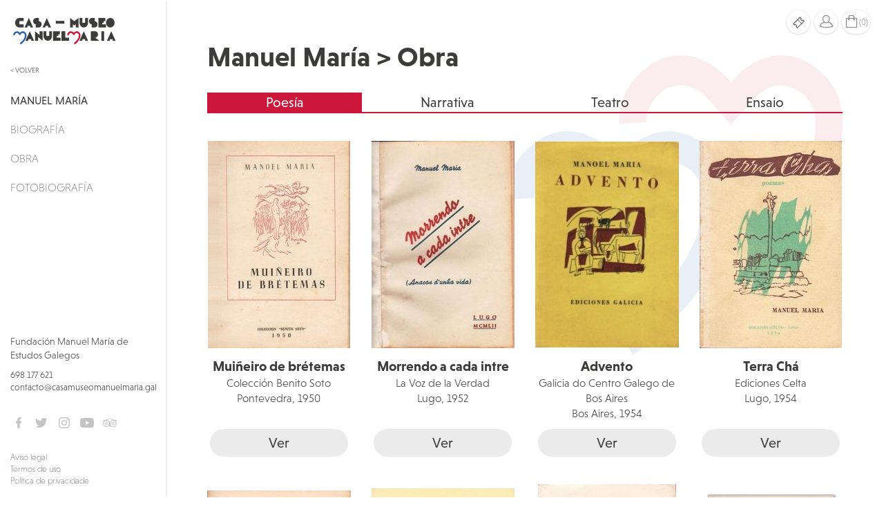

--- FILE ---
content_type: text/html;charset=UTF-8
request_url: https://www.casamuseomanuelmaria.gal/obras/listarPorXenero.htm;jsessionid=4322315BA5557D8D37256626AFE1C2AF?xenero=POESIA
body_size: 4875
content:
<!DOCTYPE html PUBLIC "-//W3C//DTD XHTML 1.0 Transitional//EN" "http://www.w3.org/TR/xhtml1/DTD/xhtml1-transitional.dtd">





	
<html xmlns="http://www.w3.org/1999/xhtml" lang="gl"><head><meta content="text/html; charset=utf-8" http-equiv="Content-Type"/><meta content="width=device-width,initial-scale=1" name="viewport"/><title>Manuel María &gt; Obra
		-
	Casa-Museo Manuel María</title><link media="all" type="text/css" href="https://maxcdn.bootstrapcdn.com/font-awesome/4.7.0/css/font-awesome.min.css" rel="StyleSheet"/><link media="all" type="text/css" href="https://stackpath.bootstrapcdn.com/bootstrap/3.4.0/css/bootstrap.min.css" rel="StyleSheet"/><link media="all" type="text/css" href="https://use.typekit.net/hni5jrg.css" rel="StyleSheet"/><link media="all" type="text/css" href="/view/css/dua/global.css;jsessionid=87E9F2E00921F00E1A324EA18F0E6DC1" rel="StyleSheet"/><script src="/view/js/jquery-1.11.1.min.js;jsessionid=87E9F2E00921F00E1A324EA18F0E6DC1" type="text/javascript"></script><script src="/view/js/dua/bootstrap.min.js;jsessionid=87E9F2E00921F00E1A324EA18F0E6DC1" type="text/javascript"></script><script src="/view/js/dua/ResizeSensor.min.js;jsessionid=87E9F2E00921F00E1A324EA18F0E6DC1" type="text/javascript"></script><script src="/view/js/dua/theia-sticky-sidebar.js;jsessionid=87E9F2E00921F00E1A324EA18F0E6DC1" type="text/javascript"></script><script src="/view/js/dua/global.js;jsessionid=87E9F2E00921F00E1A324EA18F0E6DC1" type="text/javascript"></script><script src="/view/js/dua/duaGallery.min.js;jsessionid=87E9F2E00921F00E1A324EA18F0E6DC1" type="text/javascript"></script><script src="/view/js/bootstrap.min.js;jsessionid=87E9F2E00921F00E1A324EA18F0E6DC1" type="text/javascript"></script><link media="all" type="text/css" href="/view/js/fancybox/jquery.fancybox-1.3.4.css;jsessionid=87E9F2E00921F00E1A324EA18F0E6DC1" rel="StyleSheet"/><script src="/view/js/fancybox/jquery.fancybox-1.3.4.pack.js;jsessionid=87E9F2E00921F00E1A324EA18F0E6DC1" type="text/javascript"></script><script src="/view/js/lodash.min.js;jsessionid=87E9F2E00921F00E1A324EA18F0E6DC1" type="text/javascript"></script><script type="text/template" id="engadidoTpl">
		<div id="tenda">
			<h2 class="section-tit2" style="border-bottom: 1px solid #dedede;">Produto engadido o carriño</h2>
			<div style="width: 520px; padding: 10px;">
				<div style="float:left; padding-right: 12px;">
					<img style="width: auto; height: 120px;" src="{{formato.producto.rutaPortada100Uri}}{{formato.producto.portada}}" alt="Capa "/>
				</div>
				<div style="float:left;">
					<div style="width: 350px; display: block;color: #252627; font-size: 14px;padding: 5px 0 2px 0;text-transform: uppercase">
						{{formato.producto.nome}}
					</div>
					<div style="width: 350px; display: block;color: #252627; font-size: 18px;padding: 5px 0 2px 0;">
						{{formato.prezoConFormato}} €
					</div>
				</div>
			</div>
			<div style="clear: both;"><!--  --></div>
			<div style="float: right; margin: 10px 0;">
				<span class="btn btn-black botonSecundario" onclick="$.fancybox.close()" style="margin-right: 5px; ">Continuar comprando</span>
				<a class="btn btn-corp botonSecundario" href="/tenda/carro/ver.htm;jsessionid=87E9F2E00921F00E1A324EA18F0E6DC1">Ir ao carriño</a>
			</div>	
		</div>
		</script><script type="text/template" id="engadidoPackTpl">
		<div id="tenda">
			<h2 class="destacado" style="border-bottom: 1px solid #dedede;">Paquete engadido o carriño</h2>
			<div style="width: 520px; padding: 10px;">
				<div style="float:left; padding-right: 12px;">
					<img style="width: auto; height: 120px;" src="{{pack.rutaPortada100Uri}}{{pack.portada}}" alt="Capa "/>
				</div>
				<div style="float:left;">
					<div style="width: 350px; display: block;color: #252627;font-size: 14px;padding: 5px 0 2px 0;text-transform: uppercase">
						{{pack.nome}}
					</div>
					<div style="width: 350px; display: block;color: #252627;font-size: 18px;padding: 5px 0 2px 0;">
						{{pack.prezoConFormato}} €
					</div>
				</div>
			</div>
			<div style="clear: both;"><!--  --></div>
			<div style="float: right; margin: 10px 0;">
				<span class="boton botonSecundario" onclick="$.fancybox.close()" style="margin-right: 5px; ">Continuar comprando</span>
				<a class="boton botonSecundario" href="/tenda/carro/ver.htm;jsessionid=87E9F2E00921F00E1A324EA18F0E6DC1">Ir ao carriño</a>
			</div>	
		</div>
		</script><script type="text/template" id="erroTpl"><div style="text-align: center; padding: 10px;"><p style="max-width: 300px; text-align: justify; margin-top: 20px;">{{erro}}</p></div></script><script type="text/javascript">
   	//<![CDATA[
		$(document).ready(function() {
	   	    _.templateSettings.interpolate = /{{([\s\S]+?)}}/g;
	   	 	
			$.ajax({url: "/rest/tenda/carro/tamano;jsessionid=87E9F2E00921F00E1A324EA18F0E6DC1"}).done(function(respuesta) {
				$("#numero-items").html(respuesta);

				if(respuesta > 0) {
					$(".carrino").addClass("ocupado");
				} 
			});
			
			$(".engadirCarro.formato").click(function() {
				var id = $(this).attr("value");

				$.ajax({
					url: "/rest/tenda/carro/engadir;jsessionid=87E9F2E00921F00E1A324EA18F0E6DC1",
					type: "POST",
					data: {"id": id}
				}).done(function(resposta) {
					var formato = resposta.valor;

					$("#numero-items").html(+$("#numero-items").html() + 1);
					$(".carrino").addClass("ocupado");

					if(!formato.producto.portada) {
						formato.producto.rutaPortada100Uri = "";
						formato.producto.portada = "/view/imaxes/tenda/portada.png;jsessionid=87E9F2E00921F00E1A324EA18F0E6DC1";
					} else {
						formato.producto.rutaPortada100Uri = "/;jsessionid=87E9F2E00921F00E1A324EA18F0E6DC1" + formato.producto.rutaPortada100Uri;
					}
					
					var engadidoTpl = _.template($("#engadidoTpl").html());
					$.fancybox(engadidoTpl({'formato': formato}));
				}).fail(function(resposta) {
					resposta = JSON.parse(resposta.responseText);
					
					var erroTpl = _.template($("#erroTpl").html());
					$.fancybox(erroTpl({'erro': resposta.erro}));
				});
			});
			
			$(".engadirCarro.pack").click(function() {
				var id = $(this).attr("value");
				
				$.ajax({
					url: "/rest/tenda/carro/engadir/pack;jsessionid=87E9F2E00921F00E1A324EA18F0E6DC1",
					type: "POST",
					data: {"id": id}
				}).done(function(resposta) {
					var pack = resposta.valor;

					$("#numero-items").html(+$("#numero-items").html() + 1);
					$(".carrino").addClass("ocupado");

					if(!pack.portada) {
						pack.rutaPortada100Uri = "";
						pack.portada = "/view/imaxes/tenda/portada.png;jsessionid=87E9F2E00921F00E1A324EA18F0E6DC1";
					}else {
						pack.rutaPortada100Uri = "/;jsessionid=87E9F2E00921F00E1A324EA18F0E6DC1" + pack.rutaPortada100Uri;
					}
					
					var engadidoPackTpl = _.template($("#engadidoPackTpl").html());
					$.fancybox(engadidoPackTpl({'pack': pack}));					
				}).fail(function(resposta) {
					resposta = JSON.parse(resposta.responseText);
					
					var erroTpl = _.template($("#erroTpl").html());
					$.fancybox(erroTpl({'erro': resposta.erro}));					
				});
			});
		});
	//]]>
	</script></head><body id="publica" class="publica"><div id="container"><header id="header"><div id="header-cont"><div><a title="" href="/principal.htm;jsessionid=87E9F2E00921F00E1A324EA18F0E6DC1" id="header-logo"><img alt="Casa-Museo Manuel María" src="/view/imaxes/dua/logo.svg;jsessionid=87E9F2E00921F00E1A324EA18F0E6DC1"/></a><div id="mainMenu"><a rel="nofollow" title="" href="javascript:mainMenuOff()">< Volver</a><div class="menu"><ul>














	
		
	
	
























	




<li class="" id="entradaMenu44">
	
		
		
			
			
				
					
						
						
							
							
																
					
				
								
			
				
								
			
				
								
			
				
								
			
			
				
					<a href="/estaticas/presentacion.htm;jsessionid=87E9F2E00921F00E1A324EA18F0E6DC1" title="Casa-Museo">Casa-Museo</a>
				
				
			
		
			
			
		<ul>
			
				














	
		
	
	
























	




<li class="" id="entradaMenu97">
	
		
			<a href="/estaticas/presentacion.htm;jsessionid=87E9F2E00921F00E1A324EA18F0E6DC1" title="Presentación">Presentación</a>
		
		
			
	
</li>
			
				














	
		
	
	
























	




<li class="" id="entradaMenu98">
	
		
			<a href="/estaticas/visitas.htm;jsessionid=87E9F2E00921F00E1A324EA18F0E6DC1" title="Visitas">Visitas</a>
		
		
			
	
</li>
			
				














	
		
	
	
























	




<li class="" id="entradaMenu99">
	
		
			<a href="/estaticas/fondos-documentais.htm;jsessionid=87E9F2E00921F00E1A324EA18F0E6DC1" title="Fondos documentais">Fondos documentais</a>
		
		
			
	
</li>
			
				














	
		
	
	
























	




<li class="" id="entradaMenu100">
	
		
			<a href="/estaticas/a-contorna.htm;jsessionid=87E9F2E00921F00E1A324EA18F0E6DC1" title="A Contorna">A Contorna</a>
		
		
			
	
</li>
			
		</ul>
	
</li>














	
		
	
	
























	




<li class="" id="entradaMenu10">
	
		
			<a href="/estaticas/a-fundacion.htm;jsessionid=87E9F2E00921F00E1A324EA18F0E6DC1" title="A Fundación">A Fundación</a>
		
		
			
	
</li>














	
		
	
	
























	




<li class="" id="entradaMenu11">
	
		
			<a href="/estaticas/manuel-maria.htm;jsessionid=87E9F2E00921F00E1A324EA18F0E6DC1" title="Manuel María">Manuel María</a>
		
		
			
			
		<ul>
			
				














	
		
	
	
























	




<li class="" id="entradaMenu41">
	
		
			<a href="/estaticas/3.htm;jsessionid=87E9F2E00921F00E1A324EA18F0E6DC1" title="Biografía">Biografía</a>
		
		
			
	
</li>
			
				














	
		
	
	
























	
		
	




<li class="activa" id="entradaMenu42">
	
		
			<a href="/obras/listarPorXenero.htm;jsessionid=87E9F2E00921F00E1A324EA18F0E6DC1?xenero=POESIA" title="Obra">Obra</a>
		
		
			
	
</li>
			
				














	
		
	
	
























	




<li class="" id="entradaMenu40">
	
		
			<a href="/fotobiografiaMM.htm;jsessionid=87E9F2E00921F00E1A324EA18F0E6DC1?albumId=3" title="Fotobiografía">Fotobiografía</a>
		
		
			
	
</li>
			
		</ul>
	
</li>














	
		
	
	
























	




<li class="" id="entradaMenu43">
	
		
			<a href="/publicacions/listar.htm;jsessionid=87E9F2E00921F00E1A324EA18F0E6DC1" title="Publicacións">Publicacións</a>
		
		
			
	
</li>














	
		
	
	
























	




<li class="" id="entradaMenu124">
	
		
			<a href="/tenda/principal.htm;jsessionid=87E9F2E00921F00E1A324EA18F0E6DC1" title="Tenda">Tenda</a>
		
		
			
			
		<ul>
			
				














	
		
	
	
























	




<li class="" id="entradaMenu125">
	
		
			<a href="/tenda/catalogo/publicacions/ver.htm;jsessionid=87E9F2E00921F00E1A324EA18F0E6DC1" title="Publicacións">Publicacións</a>
		
		
			
	
</li>
			
				














	
		
	
	
























	




<li class="" id="entradaMenu126">
	
		
			<a href="/tenda/catalogo/outros/ver.htm;jsessionid=87E9F2E00921F00E1A324EA18F0E6DC1" title="Outros produtos">Outros produtos</a>
		
		
			
	
</li>
			
		</ul>
	
</li>














	
		
	
	
























	




<li class="" id="entradaMenu38">
	
		
			<a href="/estaticas/18.htm;jsessionid=87E9F2E00921F00E1A324EA18F0E6DC1" title="Recursos">Recursos</a>
		
		
			
			
		<ul>
			
				














	
		
	
	
























	




<li class="" id="entradaMenu76">
	
		
			<a href="/recursos/videos.htm;jsessionid=87E9F2E00921F00E1A324EA18F0E6DC1" title="Vídeos">Vídeos</a>
		
		
			
	
</li>
			
				














	
		
	
	
























	




<li class="" id="entradaMenu95">
	
		
			<a href="/recursos/audios/musica.htm;jsessionid=87E9F2E00921F00E1A324EA18F0E6DC1" title="Audio">Audio</a>
		
		
			
	
</li>
			
				














	
		
	
	
























	




<li class="" id="entradaMenu50">
	
		
			<a href="/recursos/categoriarecurso/exposicions.htm;jsessionid=87E9F2E00921F00E1A324EA18F0E6DC1" title="Outros">Exposicións</a>
		
		
			
	
</li>
			
				














	
		
	
	
























	




<li class="" id="entradaMenu104">
	
		
			<a href="/recursos/categoriarecurso/unidades-didacticas.htm;jsessionid=87E9F2E00921F00E1A324EA18F0E6DC1" title="Unidades didácticas">Unidades didácticas</a>
		
		
			
	
</li>
			
				














	
		
	
	
























	




<li class="" id="entradaMenu111">
	
		
			<a href="/recursos/categoriarecurso/outros.htm;jsessionid=87E9F2E00921F00E1A324EA18F0E6DC1" title="Outros">Outros</a>
		
		
			
	
</li>
			
		</ul>
	
</li>














	
		
	
	
























	




<li class="" id="entradaMenu128">
	
		
			<a href="/estaticas/roteiros.htm;jsessionid=87E9F2E00921F00E1A324EA18F0E6DC1" title="Roteiros">Roteiros</a>
		
		
			
	
</li>














	
		
	
	
























	




<li class="" id="entradaMenu17">
	
		
			<a href="/noticias/listar.htm;jsessionid=87E9F2E00921F00E1A324EA18F0E6DC1" title="Noticias">Noticias</a>
		
		
			
	
</li>














	
		
	
	
























	




<li class="" id="entradaMenu15">
	
		
			<a href="/actividades/listar.htm;jsessionid=87E9F2E00921F00E1A324EA18F0E6DC1" title="Actividades">Actividades</a>
		
		
			
	
</li>














	
		
	
	
























	




<li class="" id="entradaMenu115">
	
		
			<a href="/actividades/listar.htm;jsessionid=87E9F2E00921F00E1A324EA18F0E6DC1?tipo=DIARIO" title="O Diario da Casa">O Diario da Casa</a>
		
		
			
	
</li>














	
		
	
	
























	




<li class="" id="entradaMenu21">
	
		
		
			
			
				
					
						
						
							
							
																
					
				
								
			
				
								
			
			
				
					<a href="/estaticas/amigos-as-da-casa-museo.htm;jsessionid=87E9F2E00921F00E1A324EA18F0E6DC1" title="Colaboración">Colaboración</a>
				
				
			
		
			
			
		<ul>
			
				














	
		
	
	
























	




<li class="" id="entradaMenu84">
	
		
			<a href="/estaticas/amigos-as-da-casa-museo.htm;jsessionid=87E9F2E00921F00E1A324EA18F0E6DC1" title="Amigos/as da Casa-Museo">Amigos/as da Casa-Museo</a>
		
		
			
	
</li>
			
				














	
		
	
	
























	




<li class="" id="entradaMenu85">
	
		
			<a href="/colabora/entidades.htm;jsessionid=87E9F2E00921F00E1A324EA18F0E6DC1" title="Entidades">Entidades</a>
		
		
			
	
</li>
			
		</ul>
	
</li></ul><div class="logos"></div></div></div></div><div id="header-contacto"><p>Fundación Manuel María de Estudos Galegos</p><p><a target="_blank" rel="nofollow" title="" href="mailto:+34698177621">698 177 621</a><br/><a target="_blank" rel="nofollow" title="" href="mailto:contacto@casamuseomanuelmaria.gal">contacto@casamuseomanuelmaria.gal</a></p><p><a target="_blank" href="https://es-es.facebook.com/fundacion.manuel.maria"><img src="/view/imaxes/dua/iconos/facebook.svg;jsessionid=87E9F2E00921F00E1A324EA18F0E6DC1" title="Facebook" alt="Facebook"/></a><a target="_blank" href="https://twitter.com/manuelmaria_com"><img src="/view/imaxes/dua/iconos/twitter.svg;jsessionid=87E9F2E00921F00E1A324EA18F0E6DC1" title="Twitter" alt="Twitter"/></a><a target="_blank" href="https://instagram.com/casamuseomanuelmaria/"><img src="/view/imaxes/dua/iconos/instagram.svg;jsessionid=87E9F2E00921F00E1A324EA18F0E6DC1" title="Instagram" alt="Instagram"/></a><a target="_blank" href="https://www.youtube.com/channel/UCmrZSHdh7BGJULYln2oBsmg"><img src="/view/imaxes/dua/iconos/youtube.svg;jsessionid=87E9F2E00921F00E1A324EA18F0E6DC1" title="You Tube" alt="You Tube"/></a><a target="_blank" href="http://www.tripadvisor.es/Attraction_Review-g1800652-d7184773-Reviews-Casa_Museo_Manuel_Maria-Outeiro_de_Rei_Lugo_Province_Galicia.html"><img src="/view/imaxes/dua/iconos/tripadvisor.svg;jsessionid=87E9F2E00921F00E1A324EA18F0E6DC1" title="Tripadvisor" alt="Tripadvisor"/></a></p><p><a title="" href="/estaticas/aviso-legal.htm;jsessionid=87E9F2E00921F00E1A324EA18F0E6DC1">Aviso legal</a><br/><a title="" href="/estaticas/termos-de-uso.htm;jsessionid=87E9F2E00921F00E1A324EA18F0E6DC1">Termos de uso</a><br/><a title="" href="/estaticas/politica-de-privacidade.htm;jsessionid=87E9F2E00921F00E1A324EA18F0E6DC1">Política de privacidade</a></p></div></div></header><div id="header-sm"><button onclick="toggleHeader()"><span class="fa fa-bars"/></button></div><div id="menuUsuario"><a href="/estaticas/visitas.htm;jsessionid=87E9F2E00921F00E1A324EA18F0E6DC1"><img style="width: 17px; height: 17px" src="/view/imaxes/dua/iconos/ticket.svg;jsessionid=87E9F2E00921F00E1A324EA18F0E6DC1"/></a><a href="/usuario/login.htm;jsessionid=87E9F2E00921F00E1A324EA18F0E6DC1"><img style="width: 27px; height: 26px" src="/view/imaxes/dua/iconos/user.svg;jsessionid=87E9F2E00921F00E1A324EA18F0E6DC1"/></a><a href="/tenda/carro/ver.htm;jsessionid=87E9F2E00921F00E1A324EA18F0E6DC1"><img style="width: 22px; height: 24px" src="/view/imaxes/dua/iconos/bag.svg;jsessionid=87E9F2E00921F00E1A324EA18F0E6DC1"/><span class="carrino">(<span id="numero-items"> </span>)</span></a></div><main><h1 class="section-tit1">Manuel María &gt; Obra</h1><ul class="nav nav-tabs nav-justified"><li class="active" role="presentation"><a class="activo" href="/obras/listarPorXenero.htm;jsessionid=87E9F2E00921F00E1A324EA18F0E6DC1?xenero=POESIA">Poesía</a></li><li role="presentation"><a href="/obras/listarPorXenero.htm;jsessionid=87E9F2E00921F00E1A324EA18F0E6DC1?xenero=NARRATIVA">Narrativa</a></li><li role="presentation"><a href="/obras/listarPorXenero.htm;jsessionid=87E9F2E00921F00E1A324EA18F0E6DC1?xenero=TEATRO">Teatro</a></li><li role="presentation"><a href="/obras/listarPorXenero.htm;jsessionid=87E9F2E00921F00E1A324EA18F0E6DC1?xenero=ENSAIO">Ensaio</a></li></ul>











	






	



	









	<div class="numerosPaxina">
		<span>Páxinas:&nbsp;</span>
		
			
				<span class="paxinaActual">1</span>
				
			
		
			
				
				
					
					
					<span class="paxina"><a href="?paxina=2&amp;xenero=POESIA">2</a></span>
				
			
		
			
				
				
					
					
					<span class="paxina"><a href="?paxina=3&amp;xenero=POESIA">3</a></span>
				
			
		
			
				
				
					
					
					<span class="paxina"><a href="?paxina=4&amp;xenero=POESIA">4</a></span>
				
			
		
	</div>



<div id="listado-productos"><div class="row"><article class="col-lg-3 col-sm-4 col-xs-6"><picture><img alt="Muinheiro_de_Bretemas.jpg" src="/upload/obrasMM/16/m_Muinheiro_de_Bretemas.jpg;jsessionid=87E9F2E00921F00E1A324EA18F0E6DC1" class="img-responsive center-block"/></picture><h2 class="article-tit">Muiñeiro de brétemas</h2><p class="article-des"><span>Colección Benito Soto</span><span>Pontevedra, 1950</span></p><div class="producto-bottom"><a title="" href="/obras/ver.htm;jsessionid=87E9F2E00921F00E1A324EA18F0E6DC1?id=16&amp;paxina=1" class="btn btn-esp">Ver</a></div></article><article class="col-lg-3 col-sm-4 col-xs-6"><picture><img alt="Morrendo_a_cada_intre.jpg" src="/upload/obrasMM/17/m_Morrendo_a_cada_intre.jpg;jsessionid=87E9F2E00921F00E1A324EA18F0E6DC1" class="img-responsive center-block"/></picture><h2 class="article-tit">Morrendo a cada intre</h2><p class="article-des"><span>La Voz de la Verdad</span><span>Lugo, 1952</span></p><div class="producto-bottom"><a title="" href="/obras/ver.htm;jsessionid=87E9F2E00921F00E1A324EA18F0E6DC1?id=17&amp;paxina=1" class="btn btn-esp">Ver</a></div></article><article class="col-lg-3 col-sm-4 col-xs-6"><picture><img alt="Advento.jpg" src="/upload/obrasMM/18/m_Advento.jpg;jsessionid=87E9F2E00921F00E1A324EA18F0E6DC1" class="img-responsive center-block"/></picture><h2 class="article-tit">Advento</h2><p class="article-des"><span>Galicia do Centro Galego de Bos Aires</span><span>Bos Aires, 1954</span></p><div class="producto-bottom"><a title="" href="/obras/ver.htm;jsessionid=87E9F2E00921F00E1A324EA18F0E6DC1?id=18&amp;paxina=1" class="btn btn-esp">Ver</a></div></article><article class="col-lg-3 col-sm-4 col-xs-6"><picture><img alt="Terra_Cha.jpg" src="/upload/obrasMM/19/m_Terra_Cha.jpg;jsessionid=87E9F2E00921F00E1A324EA18F0E6DC1" class="img-responsive center-block"/></picture><h2 class="article-tit">Terra Chá</h2><p class="article-des"><span>Ediciones Celta</span><span>Lugo, 1954</span></p><div class="producto-bottom"><a title="" href="/obras/ver.htm;jsessionid=87E9F2E00921F00E1A324EA18F0E6DC1?id=19&amp;paxina=1" class="btn btn-esp">Ver</a></div></article><article class="col-lg-3 col-sm-4 col-xs-6"><picture><img alt="Documentos_personaes.jpg" src="/upload/obrasMM/20/m_Documentos_personaes.jpg;jsessionid=87E9F2E00921F00E1A324EA18F0E6DC1" class="img-responsive center-block"/></picture><h2 class="article-tit">Documentos personaes</h2><p class="article-des"><span>Ediciones Celta</span><span>Lugo, 1958</span></p><div class="producto-bottom"><a title="" href="/obras/ver.htm;jsessionid=87E9F2E00921F00E1A324EA18F0E6DC1?id=20&amp;paxina=1" class="btn btn-esp">Ver</a></div></article><article class="col-lg-3 col-sm-4 col-xs-6"><picture><img alt="Libro_de_pregos.jpg" src="/upload/obrasMM/21/m_Libro_de_pregos.jpg;jsessionid=87E9F2E00921F00E1A324EA18F0E6DC1" class="img-responsive center-block"/></picture><h2 class="article-tit">Libro de pregos</h2><p class="article-des"><span>Ediciones Celta</span><span>Lugo, 1962</span></p><div class="producto-bottom"><a title="" href="/obras/ver.htm;jsessionid=87E9F2E00921F00E1A324EA18F0E6DC1?id=21&amp;paxina=1" class="btn btn-esp">Ver</a></div></article><article class="col-lg-3 col-sm-4 col-xs-6"><picture><img alt="mar_maior.jpg" src="/upload/obrasMM/22/m_mar_maior.jpg;jsessionid=87E9F2E00921F00E1A324EA18F0E6DC1" class="img-responsive center-block"/></picture><h2 class="article-tit">Mar Maior</h2><p class="article-des"><span>Galaxia</span><span>Vigo, 1963</span></p><div class="producto-bottom"><a title="" href="/obras/ver.htm;jsessionid=87E9F2E00921F00E1A324EA18F0E6DC1?id=22&amp;paxina=1" class="btn btn-esp">Ver</a></div></article><article class="col-lg-3 col-sm-4 col-xs-6"><picture><img alt="poemas-tenda-foz-2.jpg" src="/upload/obrasMM/113/m_poemas-tenda-foz-2.jpg;jsessionid=87E9F2E00921F00E1A324EA18F0E6DC1" class="img-responsive center-block"/></picture><h2 class="article-tit">Versos florecidos en louvanza de Foz</h2><p class="article-des"><span>Gráficas Bahía</span><span>Foz, 1967</span></p><div class="producto-bottom"><a title="" href="/obras/ver.htm;jsessionid=87E9F2E00921F00E1A324EA18F0E6DC1?id=113&amp;paxina=1" class="btn btn-esp">Ver</a></div></article><article class="col-lg-3 col-sm-4 col-xs-6"><picture><img alt="poemas-tenda-os-sonos-terceira-2.jpg" src="/upload/obrasMM/15/m_poemas-tenda-os-sonos-terceira-2.jpg;jsessionid=87E9F2E00921F00E1A324EA18F0E6DC1" class="img-responsive center-block"/></picture><h2 class="article-tit">Os soños na gaiola</h2><p class="article-des"><span>Cartonaxes Anmi</span><span>Lugo, 1968</span><span>118 pp.
                                                    </span></p><div class="producto-bottom"><a title="" href="/obras/ver.htm;jsessionid=87E9F2E00921F00E1A324EA18F0E6DC1?id=15&amp;paxina=1" class="btn btn-esp">Ver</a></div></article><article class="col-lg-3 col-sm-4 col-xs-6"><picture><img alt="Proba_documental.jpg" src="/upload/obrasMM/24/m_Proba_documental.jpg;jsessionid=87E9F2E00921F00E1A324EA18F0E6DC1" class="img-responsive center-block"/></picture><h2 class="article-tit">Proba documental</h2><p class="article-des"><span>Edicións Xistral</span><span>Monforte, 1968</span><span>44 pp.
                                                    </span></p><div class="producto-bottom"><a title="" href="/obras/ver.htm;jsessionid=87E9F2E00921F00E1A324EA18F0E6DC1?id=24&amp;paxina=1" class="btn btn-esp">Ver</a></div></article><article class="col-lg-3 col-sm-4 col-xs-6"><picture><img alt="Versos_pra_Cantar_en_Feiras_e_Romaxes.jpg" src="/upload/obrasMM/26/m_Versos_pra_Cantar_en_Feiras_e_Romaxes.jpg;jsessionid=87E9F2E00921F00E1A324EA18F0E6DC1" class="img-responsive center-block"/></picture><h2 class="article-tit">Versos para cantar en feiras e romaxes</h2><p class="article-des"><span>Edicións Patronato da Cultura Galega</span><span>Montevideo, 1969</span><span>54 pp.
                                                    </span></p><div class="producto-bottom"><a title="" href="/obras/ver.htm;jsessionid=87E9F2E00921F00E1A324EA18F0E6DC1?id=26&amp;paxina=1" class="btn btn-esp">Ver</a></div></article><article class="col-lg-3 col-sm-4 col-xs-6"><picture><img alt="Versos_pra_un_pais_de_minifundios.jpg" src="/upload/obrasMM/25/m_Versos_pra_un_pais_de_minifundios.jpg;jsessionid=87E9F2E00921F00E1A324EA18F0E6DC1" class="img-responsive center-block"/></picture><h2 class="article-tit">Versos para un país de minifundios</h2><p class="article-des"><span>Edicións Nós</span><span>Bos Aires, 1969</span><span>20 pp.
                                                    </span></p><div class="producto-bottom"><a title="" href="/obras/ver.htm;jsessionid=87E9F2E00921F00E1A324EA18F0E6DC1?id=25&amp;paxina=1" class="btn btn-esp">Ver</a></div></article><article class="col-lg-3 col-sm-4 col-xs-6"><picture><img alt="Cancions_do_lusco_ao_fusco.jpg" src="/upload/obrasMM/28/m_Cancions_do_lusco_ao_fusco.jpg;jsessionid=87E9F2E00921F00E1A324EA18F0E6DC1" class="img-responsive center-block"/></picture><h2 class="article-tit">Cancións do lusco ao fusco</h2><p class="article-des"><span>Edicións Xistral</span><span>Monforte, 1970</span><span>46 pp.
                                                    </span></p><div class="producto-bottom"><a title="" href="/obras/ver.htm;jsessionid=87E9F2E00921F00E1A324EA18F0E6DC1?id=28&amp;paxina=1" class="btn btn-esp">Ver</a></div></article><article class="col-lg-3 col-sm-4 col-xs-6"><picture><img alt="Remol.jpg" src="/upload/obrasMM/27/m_Remol.jpg;jsessionid=87E9F2E00921F00E1A324EA18F0E6DC1" class="img-responsive center-block"/></picture><h2 class="article-tit">Remol</h2><p class="article-des"><span>Edicións Nós</span><span>Bos Aires, 1970</span><span>112 pp.
                                                    </span></p><div class="producto-bottom"><a title="" href="/obras/ver.htm;jsessionid=87E9F2E00921F00E1A324EA18F0E6DC1?id=27&amp;paxina=1" class="btn btn-esp">Ver</a></div></article></div></div>


	









	<div class="numerosPaxina">
		<span>Páxinas:&nbsp;</span>
		
			
				<span class="paxinaActual">1</span>
				
			
		
			
				
				
					
					
					<span class="paxina"><a href="?paxina=2&amp;xenero=POESIA">2</a></span>
				
			
		
			
				
				
					
					
					<span class="paxina"><a href="?paxina=3&amp;xenero=POESIA">3</a></span>
				
			
		
			
				
				
					
					
					<span class="paxina"><a href="?paxina=4&amp;xenero=POESIA">4</a></span>
				
			
		
	</div>

<footer><div id="footer-logos"><a target="_blank" rel="nofollow" title="" href=""><img alt="" srcset="/view/imaxes/dua/logos/footer1@2x.png 2x, /view/imaxes/dua/logos/footer1@3x.png 3x" src="/view/imaxes/dua/logos/footer1.png"/></a><a target="_blank" rel="nofollow" title="" href=""><img alt="" srcset="/view/imaxes/dua/logos/footer2@2x.png 2x, /view/imaxes/dua/logos/footer2@3x.png 3x" src="/view/imaxes/dua/logos/footer2.png"/></a><a target="_blank" rel="nofollow" title="" href=""><img alt="" srcset="/view/imaxes/dua/logos/footer3@2x.png 2x, /view/imaxes/dua/logos/footer3@3x.png 3x" src="/view/imaxes/dua/logos/footer3.png"/></a><a target="_blank" rel="nofollow" title="" href=""><img alt="" srcset="/view/imaxes/dua/logos/footer4@2x.png 2x, /view/imaxes/dua/logos/footer4@3x.png 3x" src="/view/imaxes/dua/logos/footer4.png"/></a><a target="_blank" rel="nofollow" title="" href=""><img alt="" srcset="/view/imaxes/dua/logos/footer5@2x.png 2x, /view/imaxes/dua/logos/footer5@3x.png 3x" src="/view/imaxes/dua/logos/footer5.png"/></a><a target="_blank" rel="nofollow" title="" href=""><img alt="" srcset="/view/imaxes/dua/logos/footer6@2x.png 2x, /view/imaxes/dua/logos/footer6@3x.png 3x" src="/view/imaxes/dua/logos/footer6.png"/></a><a target="_blank" rel="nofollow" title="" href=""><img alt="" srcset="/view/imaxes/dua/logos/footer7@2x.png 2x, /view/imaxes/dua/logos/footer7@3x.png 3x" src="/view/imaxes/dua/logos/footer7.png"/></a><a target="_blank" rel="nofollow" title="" href=""><img alt="" srcset="/view/imaxes/dua/logos/footer8@2x.png 2x, /view/imaxes/dua/logos/footer8@3x.png 3x" src="/view/imaxes/dua/logos/footer8.png"/></a><a target="_blank" rel="nofollow" title="" href=""><img alt="" srcset="/view/imaxes/dua/logos/footer9@2x.png 2x, /view/imaxes/dua/logos/footer9@3x.png 3x" src="/view/imaxes/dua/logos/footer9.png"/></a><a target="_blank" rel="nofollow" title="" href=""><img alt="" srcset="/view/imaxes/dua/logos/footer10@2x.png 2x, /view/imaxes/dua/logos/footer10@3x.png 3x" src="/view/imaxes/dua/logos/footer10.png"/></a><a target="_blank" rel="nofollow" title="" href=""><img alt="" srcset="/view/imaxes/dua/logos/footer11@2x.png 2x, /view/imaxes/dua/logos/footer11@3x.png 3x" src="/view/imaxes/dua/logos/footer11.png"/></a></div><div id="footer-copy"><img alt="" srcset="/view/imaxes/dua/logos/footer-copy@2x.png 2x, /view/imaxes/dua/logos/footer-copy@3x.png 3x" src="/view/imaxes/dua/logos/footer-copy.png"/></div></footer></main></div></body></html>

--- FILE ---
content_type: image/svg+xml
request_url: https://www.casamuseomanuelmaria.gal/view/imaxes/dua/iconos/tripadvisor.svg;jsessionid=87E9F2E00921F00E1A324EA18F0E6DC1
body_size: 1856
content:
<svg xmlns="http://www.w3.org/2000/svg" xmlns:xlink="http://www.w3.org/1999/xlink" width="24" height="24" viewBox="0 0 24 24">
    <defs>
        <path id="a" d="M0 .097h19.991v12.236H0z"/>
    </defs>
    <g fill="none" fill-rule="evenodd">
        <path fill="#C4C4C4" d="M6.838 12.335c-.448 0-.812.38-.812.847 0 .468.364.846.812.846.448 0 .812-.378.812-.846 0-.468-.364-.847-.812-.847M16.847 12.324c-.449 0-.812.378-.812.846 0 .468.363.847.812.847.448 0 .811-.379.811-.847 0-.468-.363-.846-.811-.846"/>
        <g transform="translate(2 6.05)">
            <mask id="b" fill="#fff">
                <use xlink:href="#a"/>
            </mask>
            <path fill="#C4C4C4" d="M14.97 8.866c-.924 0-1.673-.781-1.673-1.745 0-.964.75-1.745 1.674-1.745.924 0 1.673.78 1.673 1.745 0 .964-.75 1.745-1.673 1.745m0-4.263c-1.335 0-2.416 1.127-2.416 2.518 0 1.39 1.081 2.518 2.416 2.518 1.333 0 2.415-1.128 2.415-2.518 0-1.391-1.082-2.518-2.415-2.518m.001 6.719c-2.213 0-4.006-1.87-4.006-4.177 0-2.306 1.793-4.176 4.006-4.176s4.006 1.87 4.006 4.176c0 2.307-1.793 4.177-4.006 4.177M5.027 1.958C6.451 1.312 8.22.963 9.997.963c1.78 0 3.395.35 4.82.999-2.676.085-4.82 2.372-4.821 5.182 0-2.861-2.224-5.182-4.969-5.186m-.007 9.364c-2.213 0-4.007-1.87-4.007-4.177 0-2.306 1.794-4.176 4.007-4.176 2.212 0 4.006 1.87 4.006 4.176 0 2.307-1.794 4.177-4.006 4.177M19.99 2.03h-3.325C14.969.84 12.653.097 9.996.097 7.34.097 4.865.84 3.169 2.031H0c.517.63.899 1.482.994 2.068a5.306 5.306 0 0 0-.95 3.046c0 2.865 2.227 5.188 4.976 5.188 1.559 0 2.95-.749 3.863-1.919.372.453.988 1.365 1.113 1.63 0 0 .715-1.113 1.116-1.625.912 1.167 2.303 1.914 3.86 1.914 2.748 0 4.977-2.323 4.977-5.188 0-1.138-.355-2.19-.952-3.045.095-.585.477-1.439.994-2.07M4.961 8.878c-.924 0-1.673-.781-1.673-1.745 0-.963.75-1.744 1.674-1.744.924 0 1.674.78 1.674 1.744s-.75 1.745-1.674 1.745m0-4.263c-1.334 0-2.416 1.128-2.416 2.518 0 1.392 1.082 2.518 2.416 2.518 1.334 0 2.415-1.126 2.415-2.518 0-1.39-1.081-2.518-2.415-2.518" mask="url(#b)"/>
        </g>
    </g>
</svg>


--- FILE ---
content_type: image/svg+xml
request_url: https://www.casamuseomanuelmaria.gal/view/imaxes/dua/iconos/bag.svg;jsessionid=87E9F2E00921F00E1A324EA18F0E6DC1
body_size: 1913
content:
<svg xmlns="http://www.w3.org/2000/svg" width="22" height="24" viewBox="0 0 22 24">
    <defs>
        <filter id="a" width="127.9%" height="127.9%" x="-14%" y="-12.5%" filterUnits="objectBoundingBox">
            <feOffset dy=".5" in="SourceAlpha" result="shadowOffsetOuter1"/>
            <feGaussianBlur in="shadowOffsetOuter1" result="shadowBlurOuter1" stdDeviation="1.5"/>
            <feColorMatrix in="shadowBlurOuter1" result="shadowMatrixOuter1" values="0 0 0 0 0 0 0 0 0 0 0 0 0 0 0 0 0 0 0.2 0"/>
            <feMerge>
                <feMergeNode in="shadowMatrixOuter1"/>
                <feMergeNode in="SourceGraphic"/>
            </feMerge>
        </filter>
    </defs>
    <path fill="#3C3C3B" fill-rule="nonzero" stroke="#FFF" stroke-width=".15" d="M11.341 4.079l-.075.075H4.485l-.075-.07-.004-.049a1.48 1.48 0 0 1-.006-.094v-.022l-.001-.252V2.253C4.402 1.4 4.974.803 5.81.796 6.985.786 8.087.786 9.931.795c.785.003 1.373.558 1.405 1.32.015.376.016.673.01 1.357-.004.3-.005.437-.005.607zm3.642 12.992l-.075.075H.865L.79 17.07V4.96l.075-.076h2.753l.075.075c0 .115 0 .115.002.229a9.9 9.9 0 0 1-.008.634c-.003.027-.003.027-.01.051a.395.395 0 0 1-.104.142l-.04.04c-.246.249-.311.532-.194.846.12.323.349.5.684.521.335.022.583-.12.748-.424.18-.328.083-.75-.228-1.017a.428.428 0 0 1-.139-.276 7.07 7.07 0 0 1-.007-.533l.002-.21.075-.076h6.799l.075.075v.212c.002.29.001.42-.003.582l-.002.075c-.004.027-.004.027-.012.049a.292.292 0 0 1-.092.103l-.038.032a.795.795 0 0 0-.23.899c.118.322.4.52.739.516a.78.78 0 0 0 .725-.513.812.812 0 0 0-.246-.916.408.408 0 0 1-.13-.263 8.882 8.882 0 0 1-.006-.561l.001-.217.075-.075h2.779l.075.075v12.11zM12.129 4.159l-.075-.075v-.508c.001-.66 0-.946-.002-1.306a3.198 3.198 0 0 0-.035-.454C11.87.844 11.001.082 10.031.079 8.315.073 6.991.074 5.706.083a1.966 1.966 0 0 0-.642.12c-.827.299-1.358 1.062-1.368 1.963-.004.318-.004.59-.003 1.135v.783l-.074.075H.567c-.385 0-.492.107-.492.493v12.735c0 .38.115.495.496.495h14.624c.4 0 .516-.117.516-.519V4.666c0-.39-.116-.507-.504-.507h-3.078z" filter="url(#a)" transform="translate(3 2)"/>
</svg>


--- FILE ---
content_type: image/svg+xml
request_url: https://www.casamuseomanuelmaria.gal/view/imaxes/dua/iconos/facebook.svg;jsessionid=87E9F2E00921F00E1A324EA18F0E6DC1
body_size: 235
content:
<svg xmlns="http://www.w3.org/2000/svg" xmlns:xlink="http://www.w3.org/1999/xlink" width="24" height="24" viewBox="0 0 24 24">
    <defs>
        <path id="a" d="M13.457 20v-7.2h2.186L16 9.6h-2.543V8.042c0-.824.021-1.642 1.173-1.642h1.166V4.112c0-.034-1.002-.112-2.015-.112-2.117 0-3.442 1.326-3.442 3.76V9.6H8v3.2h2.339V20h3.118z"/>
    </defs>
    <use fill="#C4C4C4" fill-rule="nonzero" xlink:href="#a"/>
</svg>
